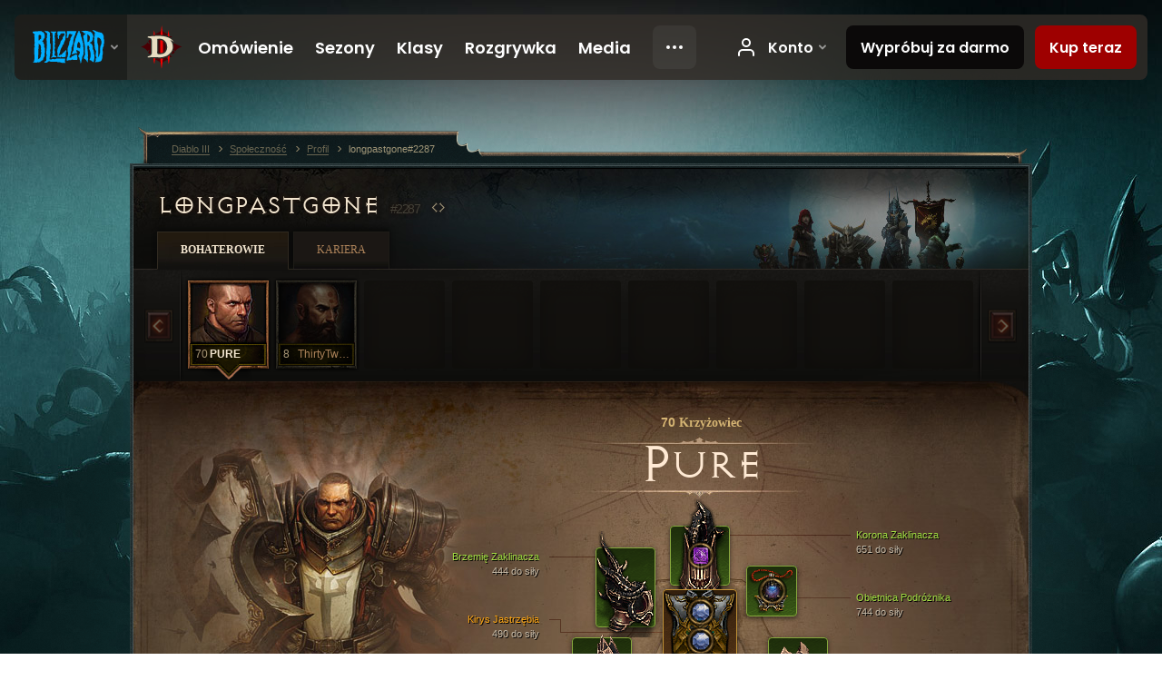

--- FILE ---
content_type: text/html;charset=UTF-8
request_url: https://eu.diablo3.blizzard.com/pl-pl/profile/longpastgone-2287/hero/169052928
body_size: 14286
content:
<!DOCTYPE html>
<html xmlns="http://www.w3.org/1999/xhtml" xml:lang="pl-pl" lang="pl-pl">
<head xmlns:og="http://ogp.me/ns#" xmlns:fb="http://ogp.me/ns/fb#">
<script type="text/javascript">
//<![CDATA[
var BlzCookieConsent = {
host: "blizzard.com",
onetrustScriptUrl: "https://cdn.cookielaw.org/scripttemplates/otSDKStub.js",
onetrustDomainScript: "22011b0f-2c46-49a3-a7bf-5f98a4d4da65",
cookieInfoUrlPattern: "/cookies/?$"
}
//]]>
</script>
<script type="text/javascript" src="/static/js/libs/cookie-consent-filter-compat.js?v=58-137" defer></script>
<script>
//<![CDATA[
var dataLayer = dataLayer|| [];
dataLayer.push({
"authenticated": "0" });
(function(w,d,s,l,i){w[l]=w[l]||[];w[l].push({"gtm.start":new Date().getTime(),event:"gtm.js"});var f=d.getElementsByTagName(s)[0], j=d.createElement(s),dl=l!="dataLayer"?"&amp;l="+l:"";j.async=true;j.src=
"//www.googletagmanager.com/gtm.js?id="+i+dl;f.parentNode.insertBefore(j,f);})
(window,document,"script","dataLayer","GTM-TVHPB9J");
//]]>
</script>
<meta http-equiv="imagetoolbar" content="false" />
<meta http-equiv="X-UA-Compatible" content="IE=edge,chrome=1" />
<title>longpastgone#2287 - Społeczność - Diablo III</title>
<link rel="icon" href="/static/images/icons/favicon.ico?v=58-137" type="image/x-icon" />
<link rel="shortcut icon" href="/static/images/icons/favicon.ico?v=58-137" type="image/x-icon" />
<link rel="stylesheet" type="text/css" media="all" href="/static/local-common/css/common-game-site.min.css?v=58-137" />
<link rel="stylesheet" type="text/css" media="all" href="/static/css/legal/ratings.css?v=58-137" />
<link rel="stylesheet" type="text/css" media="all" href="/static/css/d3.css?v=137" />
<link rel="stylesheet" type="text/css" media="all" href="/static/css/tooltips.css?v=137" />
<link rel="stylesheet" type="text/css" media="all" href="/static/css/profile/shared.css?v=58-137" />
<link rel="stylesheet" type="text/css" media="all" href="/static/css/profile/hero.css?v=58-137" />
<link rel="stylesheet" type="text/css" media="all" href="/static/css/tool/gear-calculator/hero-slots.css?v=58-137" />
<!--[if IE 6]> <link rel="stylesheet" type="text/css" media="all" href="/static/css/tooltips-ie6.css?v=137" />
<![endif]-->
<script type="text/javascript" src="/static/local-common/js/third-party.js?v=58-137"></script>
<script type="text/javascript" src="/static/local-common/js/common-game-site.min.js?v=58-137"></script>
<meta name="twitter:card" content="summary" />
<meta name="twitter:title" content="longpastgone#2287 - Społeczność - Diablo III" />
<meta name="twitter:description" content="Poziom 70 crusader" />
<meta name="twitter:image:src" content="https://assets.diablo3.blizzard.com/d3/icons/portraits/100/x1_crusader_male.png" />
<!--[if IE 6]> <script type="text/javascript">
//<![CDATA[
try { document.execCommand('BackgroundImageCache', false, true) } catch(e) {}
//]]>
</script>
<![endif]-->
<script type="text/javascript">
//<![CDATA[
var Core = Core || {},
Login = Login || {};
Core.staticUrl = '/static';
Core.sharedStaticUrl = '/static/local-common';
Core.baseUrl = '/pl-pl';
Core.projectUrl = '';
Core.cdnUrl = 'https://blzmedia-a.akamaihd.net';
Core.supportUrl = 'http://eu.battle.net/support/';
Core.secureSupportUrl = 'https://eu.battle.net/support/';
Core.project = 'd3';
Core.locale = 'pl-pl';
Core.language = 'pl';
Core.region = 'eu';
Core.shortDateFormat = 'dd.MM.yyyy';
Core.dateTimeFormat = 'dd.MM.yyyy HH:mm';
Core.loggedIn = false;
Core.userAgent = 'web';
Login.embeddedUrl = 'https://eu.battle.net/login/login.frag';
var Flash = Flash || {};
Flash.videoPlayer = 'https://blzmedia-a.akamaihd.net/global-video-player/themes/d3/video-player.swf';
Flash.videoBase = 'https://blzmedia-a.akamaihd.net/d3/media/videos';
Flash.ratingImage = 'https://blzmedia-a.akamaihd.net/global-video-player/ratings/d3/pl-pl.jpg';
Flash.expressInstall = 'https://blzmedia-a.akamaihd.net/global-video-player/expressInstall.swf';
Flash.videoBase = 'https://assets.diablo3.blizzard.com/d3/media/videos';
//]]>
</script>
<meta property="fb:app_id" content="155068716934" />
<meta property="og:site_name" content="Diablo III" />
<meta property="og:locale" content="pl_PL" />
<meta property="og:type" content="website" />
<meta property="og:url" content="https://eu.diablo3.blizzard.com/pl-pl/profile/longpastgone-2287/hero/169052928" />
<meta property="og:image" content="https://assets.diablo3.blizzard.com/d3/icons/portraits/100/x1_crusader_male.png" />
<meta property="og:image" content="https://blzmedia-a.akamaihd.net/battle.net/logos/og-d3.png" />
<meta property="og:image" content="https://blzmedia-a.akamaihd.net/battle.net/logos/og-blizzard.png" />
<meta property="og:title" content="PURE" />
<meta property="og:description" content="Poziom 70 crusader" />
<link rel="canonical" href="https://eu.diablo3.blizzard.com/pl-pl/profile/longpastgone-2287/hero/169052928" />
<meta property="d3-cloud-provider" content="aws" />
<meta property="d3-app-name" content="d3-site-prod-eu" />
<meta property="d3-app-version" content="9.5.0" />
</head>
<body class="pl-pl profile profile-hero" itemscope="itemscope" itemtype="http://schema.org/WebPage" data-legal-country="US">
<noscript><iframe src="https://www.googletagmanager.com/ns.html?id=GTM-TVHPB9J"
height="0" width="0" style="display:none;visibility:hidden"></iframe></noscript>
<blz-nav
locale="pl-pl"
content="d3"
link-prefix="https://diablo3.blizzard.com/"
hidden
>
<script async src="https://navbar.blizzard.com/static/v1/nav.js"></script>
</blz-nav>
<div class="bg-wrapper">
<div class="wrapper">
<div id="main-content"></div>
<div class="body" itemscope="itemscope" itemtype="http://schema.org/WebPageElement">
<div class="body-top">
<div class="body-bot">



	<div class="profile-wrapper">
		<div class="profile-head">
			<a href="/pl-pl/profile/longpastgone-2287/">


	<h2 class="header-2" >					longpastgone
					<span class="battleTag">#2287</span>
					<span class="clan"></span>
</h2>
			</a>
	<span class="clear"><!-- --></span>
		</div>



	<ul class="tab-menu ">
				<li class="menu-heroes ">
					<a href="/pl-pl/profile/longpastgone-2287/hero/169052928"
					
					 class="tab-active">
					<span>Bohaterowie</span>
					</a>
				</li>
				<li class="menu-career ">
					<a href="/pl-pl/profile/longpastgone-2287/career"
					
					>
					<span>Kariera</span>
					</a>
				</li>
	</ul>

		<script type="text/javascript">
		//<![CDATA[
				$(function() {
					Profile.baseUrl = '/pl-pl/profile/longpastgone-2287/';
					Profile.lastHero = 169052928;
					Profile.heroes = [
							{ id: 169052928, name: 'PURE', level: 70, 'class': 'crusader', historyType: 'hero' },
							{ id: 171920338, name: 'ThirtyTwoM', level: 8, 'class': 'monk', historyType: 'hero' }
					];


						Profile.suppressAjaxLoad = true;

						if (window.history.pushState) {
							var activeHero = Profile.getHero(169052928);
							window.history.replaceState(activeHero, activeHero.name, activeHero.id);
						}
						Profile.bindHistory();
				});
		//]]>
		</script>


		<div class="profile-body" id="profile-body">


	<div class="crusader-male">
		<div class="profile-selector MediaCarousel MediaCarousel--heroes" id="heroes">
			<span class="MediaCarousel-page MediaCarousel-page--right MediaCarousel-page--end"><span></span></span>
			<span class="MediaCarousel-page MediaCarousel-page--left MediaCarousel-page--end"><span></span></span>
			<div class="MediaCarousel-scrollWrap">
				<ul class="hero-tabs MediaCarousel-scroll">


						<li class="MediaCarousel-thumb">
							<a class="hero-tab crusader-male active" href="169052928" data-tooltip="#hero-tab-tooltip-0">
								<span class="hero-portrait">
								</span>
								<span class="level">70</span>
								<span class="name">PURE</span>
							</a>



	<div id="hero-tab-tooltip-0" style="display:none">
		<div class="hero-tab-tooltip profile-tooltip">
			


	<h2 class="subheader-2" >PURE</h2>

			<p >
				<strong>70</strong> male
			</p>
		</div>
	</div>
						</li>


						<li class="MediaCarousel-thumb">
							<a class="hero-tab monk-male " href="171920338" data-tooltip="#hero-tab-tooltip-1">
								<span class="hero-portrait">
								</span>
								<span class="level">8</span>
								<span class="name">ThirtyTwoM</span>
							</a>



	<div id="hero-tab-tooltip-1" style="display:none">
		<div class="hero-tab-tooltip profile-tooltip">
			


	<h2 class="subheader-2" >ThirtyTwoM</h2>

			<p >
				<strong>8</strong> male
			</p>
		</div>
	</div>
						</li>
							<li class="MediaCarousel-thumb">
								<span class="hero-tab empty-hero"></span>
							</li>
							<li class="MediaCarousel-thumb">
								<span class="hero-tab empty-hero"></span>
							</li>
							<li class="MediaCarousel-thumb">
								<span class="hero-tab empty-hero"></span>
							</li>
							<li class="MediaCarousel-thumb">
								<span class="hero-tab empty-hero"></span>
							</li>
							<li class="MediaCarousel-thumb">
								<span class="hero-tab empty-hero"></span>
							</li>
							<li class="MediaCarousel-thumb">
								<span class="hero-tab empty-hero"></span>
							</li>
							<li class="MediaCarousel-thumb">
								<span class="hero-tab empty-hero"></span>
							</li>
				</ul>
			</div>
		</div>

		<div class="profile-sheet">




	<h2 class="class" >				<a href="/pl-pl/class/crusader/">

					<span><strong>70</strong> Krzyżowiec</span>

				</a>
</h2>

			

	<h2 class="header-2 name" >PURE</h2>


			<div class="paperdoll" id="paperdoll">

		<div class="weapon-flourish main-hand-flourish elemental-poison"></div>

	<ul class="gear-slots">
	<li class="slot-head">

				<a class="slot-link" href="/pl-pl/item/crown-of-the-invoker-Unique_Helm_Set_12_x1" data-d3tooltip="item-profile/132502356~169052928~crown-of-the-invoker~Unique_Helm_Set_12_x1">
				<span class="d3-icon d3-icon-item d3-icon-item-green">
					<span class="icon-item-gradient">
						<span class="icon-item-inner"></span>
					</span>
				</span>

					<span class="image">
					<img src="https://assets.diablo3.blizzard.com/d3/icons/items/large/unique_helm_set_12_x1_crusader_male.png" alt="" />
				</span>

		<span class="sockets-wrapper">
			<span class="sockets-align">
					<span class="socket">
						<img class="gem" src="https://assets.diablo3.blizzard.com/d3/icons/items/small/x1_amethyst_10_demonhunter_male.png" />
					</span><br />
			</span>
		</span>
				</a>



	</li>
	<li class="slot-torso">

				<a class="slot-link" href="/pl-pl/item/aquila-cuirass-P4_Unique_Chest_012" data-d3tooltip="item-profile/132502356~169052928~aquila-cuirass~P4_Unique_Chest_012">
				<span class="d3-icon d3-icon-item d3-icon-item-orange">
					<span class="icon-item-gradient">
						<span class="icon-item-inner"></span>
					</span>
				</span>

					<span class="image">
					<img src="https://assets.diablo3.blizzard.com/d3/icons/items/large/p4_unique_chest_012_demonhunter_male.png" alt="" />
				</span>

		<span class="sockets-wrapper">
			<span class="sockets-align">
					<span class="socket">
						<img class="gem" src="https://assets.diablo3.blizzard.com/d3/icons/items/small/x1_diamond_06_demonhunter_male.png" />
					</span><br />
					<span class="socket">
						<img class="gem" src="https://assets.diablo3.blizzard.com/d3/icons/items/small/x1_diamond_06_demonhunter_male.png" />
					</span><br />
					<span class="socket">
						<img class="gem" src="https://assets.diablo3.blizzard.com/d3/icons/items/small/x1_amethyst_08_demonhunter_male.png" />
					</span><br />
			</span>
		</span>
				</a>



	</li>
	<li class="slot-feet">

				<a class="slot-link" href="/pl-pl/item/zeal-of-the-invoker-Unique_Boots_Set_12_x1" data-d3tooltip="item-profile/132502356~169052928~zeal-of-the-invoker~Unique_Boots_Set_12_x1">
				<span class="d3-icon d3-icon-item d3-icon-item-green">
					<span class="icon-item-gradient">
						<span class="icon-item-inner"></span>
					</span>
				</span>

					<span class="image">
					<img src="https://assets.diablo3.blizzard.com/d3/icons/items/large/unique_boots_set_12_x1_crusader_male.png" alt="" />
				</span>

				</a>



	</li>
	<li class="slot-hands">

				<a class="slot-link" href="/pl-pl/item/pride-of-the-invoker-Unique_Gloves_Set_12_x1" data-d3tooltip="item-profile/132502356~169052928~pride-of-the-invoker~Unique_Gloves_Set_12_x1">
				<span class="d3-icon d3-icon-item d3-icon-item-green">
					<span class="icon-item-gradient">
						<span class="icon-item-inner"></span>
					</span>
				</span>

					<span class="image">
					<img src="https://assets.diablo3.blizzard.com/d3/icons/items/large/unique_gloves_set_12_x1_crusader_male.png" alt="" />
				</span>

				</a>



	</li>
	<li class="slot-shoulders">

				<a class="slot-link" href="/pl-pl/item/burden-of-the-invoker-Unique_Shoulder_Set_12_x1" data-d3tooltip="item-profile/132502356~169052928~burden-of-the-invoker~Unique_Shoulder_Set_12_x1">
				<span class="d3-icon d3-icon-item d3-icon-item-green">
					<span class="icon-item-gradient">
						<span class="icon-item-inner"></span>
					</span>
				</span>

					<span class="image">
					<img src="https://assets.diablo3.blizzard.com/d3/icons/items/large/unique_shoulder_set_12_x1_crusader_male.png" alt="" />
				</span>

				</a>



	</li>
	<li class="slot-legs">

				<a class="slot-link" href="/pl-pl/item/renewal-of-the-invoker-Unique_Pants_Set_12_x1" data-d3tooltip="item-profile/132502356~169052928~renewal-of-the-invoker~Unique_Pants_Set_12_x1">
				<span class="d3-icon d3-icon-item d3-icon-item-green">
					<span class="icon-item-gradient">
						<span class="icon-item-inner"></span>
					</span>
				</span>

					<span class="image">
					<img src="https://assets.diablo3.blizzard.com/d3/icons/items/large/unique_pants_set_12_x1_crusader_male.png" alt="" />
				</span>

		<span class="sockets-wrapper">
			<span class="sockets-align">
					<span class="socket">
						<img class="gem" src="https://assets.diablo3.blizzard.com/d3/icons/items/small/x1_diamond_07_demonhunter_male.png" />
					</span><br />
					<span class="socket">
						<img class="gem" src="https://assets.diablo3.blizzard.com/d3/icons/items/small/x1_diamond_07_demonhunter_male.png" />
					</span><br />
			</span>
		</span>
				</a>



	</li>
	<li class="slot-bracers">

				<a class="slot-link" href="/pl-pl/item/shackles-of-the-invoker-Unique_Bracer_Set_12_x1" data-d3tooltip="item-profile/132502356~169052928~shackles-of-the-invoker~Unique_Bracer_Set_12_x1">
				<span class="d3-icon d3-icon-item d3-icon-item-green">
					<span class="icon-item-gradient">
						<span class="icon-item-inner"></span>
					</span>
				</span>

					<span class="image">
					<img src="https://assets.diablo3.blizzard.com/d3/icons/items/large/unique_bracer_set_12_x1_crusader_male.png" alt="" />
				</span>

				</a>



	</li>
	<li class="slot-mainHand">

				<a class="slot-link" href="/pl-pl/item/scourge-Unique_Sword_2H_004_x1" data-d3tooltip="item-profile/132502356~169052928~scourge~Unique_Sword_2H_004_x1">
				<span class="d3-icon d3-icon-item d3-icon-item-orange">
					<span class="icon-item-gradient">
						<span class="icon-item-inner"></span>
					</span>
				</span>

					<span class="image">
					<img src="https://assets.diablo3.blizzard.com/d3/icons/items/large/unique_sword_2h_004_x1_demonhunter_male.png" alt="" />
				</span>

		<span class="sockets-wrapper">
			<span class="sockets-align">
					<span class="socket">
						<img class="gem" src="https://assets.diablo3.blizzard.com/d3/icons/items/small/x1_topaz_09_demonhunter_male.png" />
					</span><br />
			</span>
		</span>
				</a>



	</li>
	<li class="slot-offHand">

				<a class="slot-link" href="/pl-pl/item/defender-of-westmarch-Unique_Shield_101_p2" data-d3tooltip="item-profile/132502356~169052928~defender-of-westmarch~Unique_Shield_101_p2">
				<span class="d3-icon d3-icon-item d3-icon-item-orange">
					<span class="icon-item-gradient">
						<span class="icon-item-inner"></span>
					</span>
				</span>

					<span class="image">
					<img src="https://assets.diablo3.blizzard.com/d3/icons/items/large/unique_shield_101_p2_crusader_male.png" alt="" />
				</span>

		<span class="sockets-wrapper">
			<span class="sockets-align">
					<span class="socket">
						<img class="gem" src="https://assets.diablo3.blizzard.com/d3/icons/items/small/x1_diamond_10_demonhunter_male.png" />
					</span><br />
			</span>
		</span>
				</a>



	</li>
	<li class="slot-waist">

				<a class="slot-link" href="/pl-pl/item/belt-of-the-trove-P610_Unique_Belt_008" data-d3tooltip="item-profile/132502356~169052928~belt-of-the-trove~P610_Unique_Belt_008">
				<span class="d3-icon d3-icon-item d3-icon-item-orange">
					<span class="icon-item-gradient">
						<span class="icon-item-inner"></span>
					</span>
				</span>

					<span class="image">
					<img src="https://assets.diablo3.blizzard.com/d3/icons/items/large/p610_unique_belt_008_demonhunter_male.png" alt="" />
				</span>

				</a>



	</li>
	<li class="slot-rightFinger">

				<a class="slot-link" href="/pl-pl/item/rechels-ring-of-larceny-Unique_Ring_104_x1" data-d3tooltip="item-profile/132502356~169052928~rechels-ring-of-larceny~Unique_Ring_104_x1">
				<span class="d3-icon d3-icon-item d3-icon-item-orange">
					<span class="icon-item-gradient">
						<span class="icon-item-inner"></span>
					</span>
				</span>

					<span class="image">
					<img src="https://assets.diablo3.blizzard.com/d3/icons/items/large/unique_ring_104_x1_crusader_male.png" alt="" />
				</span>

		<span class="sockets-wrapper">
			<span class="sockets-align">
					<span class="socket">
						<img class="gem" src="https://assets.diablo3.blizzard.com/d3/icons/items/small/unique_gem_013_x1_demonhunter_male.png" />
					</span><br />
			</span>
		</span>
				</a>



	</li>
	<li class="slot-leftFinger">

				<a class="slot-link" href="/pl-pl/item/convention-of-elements-P2_Unique_Ring_04" data-d3tooltip="item-profile/132502356~169052928~convention-of-elements~P2_Unique_Ring_04">
				<span class="d3-icon d3-icon-item d3-icon-item-orange">
					<span class="icon-item-gradient">
						<span class="icon-item-inner"></span>
					</span>
				</span>

					<span class="image">
					<img src="https://assets.diablo3.blizzard.com/d3/icons/items/large/p2_unique_ring_04_crusader_male.png" alt="" />
				</span>

		<span class="sockets-wrapper">
			<span class="sockets-align">
					<span class="socket">
						<img class="gem" src="https://assets.diablo3.blizzard.com/d3/icons/items/small/unique_gem_001_x1_demonhunter_male.png" />
					</span><br />
			</span>
		</span>
				</a>



	</li>
	<li class="slot-neck">

				<a class="slot-link" href="/pl-pl/item/the-travelers-pledge-Unique_Amulet_008_x1" data-d3tooltip="item-profile/132502356~169052928~the-travelers-pledge~Unique_Amulet_008_x1">
				<span class="d3-icon d3-icon-item d3-icon-item-green">
					<span class="icon-item-gradient">
						<span class="icon-item-inner"></span>
					</span>
				</span>

					<span class="image">
					<img src="https://assets.diablo3.blizzard.com/d3/icons/items/large/unique_amulet_008_x1_demonhunter_male.png" alt="" />
				</span>

		<span class="sockets-wrapper">
			<span class="sockets-align">
					<span class="socket">
						<img class="gem" src="https://assets.diablo3.blizzard.com/d3/icons/items/small/unique_gem_016_x1_demonhunter_male.png" />
					</span><br />
			</span>
		</span>
				</a>



	</li>

	</ul>

	<ul class="gear-labels" id="gear-labels">


		<li class="gear-label slot-head">
				<a href="/pl-pl/item/crown-of-the-invoker-Unique_Helm_Set_12_x1"
				   data-d3tooltip="item-profile/132502356~169052928~crown-of-the-invoker~Unique_Helm_Set_12_x1"
				   class="label-link d3-color-green">
						<span class="item-name">Korona Zaklinacza</span>
						<span class="bonus-value bonus-77 long-bonus"
							 style="display:none">
						162 pkt. doświadczenia za zabicie potwora
						</span>
						<span class="bonus-value bonus-339 long-bonus"
							 style="display:none">
						2,467 obrażeń od cierni
						</span>
						<span class="bonus-value bonus-392 long-bonus"
							 style="display:none">
						Gniazda (0)
						</span>
						<span class="bonus-value bonus-1208 long-bonus"
							>
						651 do siły
						</span>
						<span class="bonus-value bonus-135 long-bonus"
							 style="display:none">
						23% pkt. życia
						</span>
						<span class="bonus-value bonus-1211 long-bonus"
							 style="display:none">
						635 do witalności
						</span>
				</a>


		</li>


		<li class="gear-label slot-torso">
				<a href="/pl-pl/item/aquila-cuirass-P4_Unique_Chest_012"
				   data-d3tooltip="item-profile/132502356~169052928~aquila-cuirass~P4_Unique_Chest_012"
				   class="label-link d3-color-orange">
						<span class="item-name">Kirys Jastrzębia</span>
						<span class="bonus-value bonus-392 long-bonus"
							 style="display:none">
						Gniazda (0)
						</span>
						<span class="bonus-value bonus-1208 long-bonus"
							>
						490 do siły
						</span>
						<span class="bonus-value bonus-135 long-bonus"
							 style="display:none">
						14% pkt. życia
						</span>
						<span class="bonus-value bonus-96 long-bonus"
							 style="display:none">
						+124 do odporności na wszystkie żywioły
						</span>
						<span class="bonus-value bonus-86 long-bonus"
							 style="display:none">
						Kule zdrowia i mikstury przywracają 21,621 pkt. życia
						</span>
						<span class="bonus-value bonus-1211 long-bonus"
							 style="display:none">
						631 do witalności
						</span>
				</a>


		</li>


		<li class="gear-label slot-feet">
				<a href="/pl-pl/item/zeal-of-the-invoker-Unique_Boots_Set_12_x1"
				   data-d3tooltip="item-profile/132502356~169052928~zeal-of-the-invoker~Unique_Boots_Set_12_x1"
				   class="label-link d3-color-green">
						<span class="item-name">Zapał Zaklinacza</span>
						<span class="bonus-value bonus-77 long-bonus"
							 style="display:none">
						147 pkt. doświadczenia za zabicie potwora
						</span>
						<span class="bonus-value bonus-339 long-bonus"
							 style="display:none">
						2,792 obrażeń od cierni
						</span>
						<span class="bonus-value bonus-34 long-bonus"
							 style="display:none">
						384 pkt. pancerza
						</span>
						<span class="bonus-value bonus-1208 long-bonus"
							>
						473 do siły
						</span>
						<span class="bonus-value bonus-1211 long-bonus"
							 style="display:none">
						481 do witalności
						</span>
				</a>


		</li>


		<li class="gear-label slot-hands">
				<a href="/pl-pl/item/pride-of-the-invoker-Unique_Gloves_Set_12_x1"
				   data-d3tooltip="item-profile/132502356~169052928~pride-of-the-invoker~Unique_Gloves_Set_12_x1"
				   class="label-link d3-color-green">
						<span class="item-name">Duma Zaklinacza</span>
						<span class="bonus-value bonus-339 long-bonus"
							 style="display:none">
						2,825 obrażeń od cierni
						</span>
						<span class="bonus-value bonus-1208 long-bonus"
							>
						707 do siły
						</span>
						<span class="bonus-value bonus-1211 long-bonus"
							 style="display:none">
						660 do witalności
						</span>
						<span class="bonus-value bonus-210 long-bonus"
							 style="display:none">
						Skraca czas odnowienia wszystkich umiejętności o 7%
						</span>
						<span class="bonus-value bonus-253 long-bonus"
							 style="display:none">
						8.5% większa szansa na trafienie krytyczne
						</span>
				</a>


		</li>


		<li class="gear-label slot-shoulders">
				<a href="/pl-pl/item/burden-of-the-invoker-Unique_Shoulder_Set_12_x1"
				   data-d3tooltip="item-profile/132502356~169052928~burden-of-the-invoker~Unique_Shoulder_Set_12_x1"
				   class="label-link d3-color-green">
						<span class="item-name">Brzemię Zaklinacza</span>
						<span class="bonus-value bonus-740 long-bonus"
							 style="display:none">
						Zmniejsza wszystkie koszty zasobów o 6%.
						</span>
						<span class="bonus-value bonus-339 long-bonus"
							 style="display:none">
						6,224 obrażeń od cierni
						</span>
						<span class="bonus-value bonus-34 long-bonus"
							 style="display:none">
						397 pkt. pancerza
						</span>
						<span class="bonus-value bonus-1208 long-bonus"
							>
						444 do siły
						</span>
						<span class="bonus-value bonus-1211 long-bonus"
							 style="display:none">
						474 do witalności
						</span>
				</a>


		</li>


		<li class="gear-label slot-legs">
				<a href="/pl-pl/item/renewal-of-the-invoker-Unique_Pants_Set_12_x1"
				   data-d3tooltip="item-profile/132502356~169052928~renewal-of-the-invoker~Unique_Pants_Set_12_x1"
				   class="label-link d3-color-green">
						<span class="item-name">Odnowienie Zaklinacza</span>
						<span class="bonus-value bonus-353 long-bonus"
							 style="display:none">
						5,850 pkt. życia za każde zabicie
						</span>
						<span class="bonus-value bonus-339 long-bonus"
							 style="display:none">
						2,540 obrażeń od cierni
						</span>
						<span class="bonus-value bonus-392 long-bonus"
							 style="display:none">
						Gniazda (0)
						</span>
						<span class="bonus-value bonus-1208 long-bonus"
							>
						432 do siły
						</span>
						<span class="bonus-value bonus-96 long-bonus"
							 style="display:none">
						+229 do odporności na wszystkie żywioły
						</span>
						<span class="bonus-value bonus-1211 long-bonus"
							 style="display:none">
						474 do witalności
						</span>
				</a>


		</li>


		<li class="gear-label slot-bracers">
				<a href="/pl-pl/item/shackles-of-the-invoker-Unique_Bracer_Set_12_x1"
				   data-d3tooltip="item-profile/132502356~169052928~shackles-of-the-invoker~Unique_Bracer_Set_12_x1"
				   class="label-link d3-color-green">
						<span class="item-name">Okowy Zaklinacza</span>
						<span class="bonus-value bonus-339 long-bonus"
							 style="display:none">
						3,169 obrażeń od cierni
						</span>
						<span class="bonus-value bonus-1208 long-bonus"
							>
						610 do siły
						</span>
						<span class="bonus-value bonus-126 long-bonus"
							 style="display:none">
						Regeneruje 9,324 pkt. życia na sek.
						</span>
						<span class="bonus-value bonus-1211 long-bonus"
							 style="display:none">
						634 do witalności
						</span>
						<span class="bonus-value bonus-1128 long-bonus"
							 style="display:none">
						Obniża obrażenia od ataków dystansowych o 6%
						</span>
						<span class="bonus-value bonus-253 long-bonus"
							 style="display:none">
						6% większa szansa na trafienie krytyczne
						</span>
				</a>


		</li>


		<li class="gear-label slot-mainHand">
				<a href="/pl-pl/item/scourge-Unique_Sword_2H_004_x1"
				   data-d3tooltip="item-profile/132502356~169052928~scourge~Unique_Sword_2H_004_x1"
				   class="label-link d3-color-orange">
						<span class="item-name">Żółciowij</span>
						<span class="weapon-dps">
						3 410,9 ONS
					</span>
						<span class="bonus-value bonus-353 long-bonus"
							 style="display:none">
						12,546 pkt. życia za każde zabicie
						</span>
						<span class="bonus-value bonus-339 long-bonus"
							 style="display:none">
						26,000 obrażeń od cierni
						</span>
						<span class="bonus-value bonus-392 long-bonus"
							 style="display:none">
						Gniazda (0)
						</span>
						<span class="bonus-value bonus-1208 long-bonus"
							>
						992 do siły
						</span>
						<span class="bonus-value bonus-1211 long-bonus"
							 style="display:none">
						972 do witalności
						</span>
				</a>


		</li>


		<li class="gear-label slot-offHand">
				<a href="/pl-pl/item/defender-of-westmarch-Unique_Shield_101_p2"
				   data-d3tooltip="item-profile/132502356~169052928~defender-of-westmarch~Unique_Shield_101_p2"
				   class="label-link d3-color-orange">
						<span class="item-name">Obrońca Zachodniej Marchii</span>
						<span class="bonus-value bonus-268 long-bonus"
							 style="display:none">
						11% szans na blok
						</span>
						<span class="bonus-value bonus-392 long-bonus"
							 style="display:none">
						Gniazda (0)
						</span>
						<span class="bonus-value bonus-1208 long-bonus"
							>
						876 do siły
						</span>
						<span class="bonus-value bonus-96 long-bonus"
							 style="display:none">
						+198 do odporności na wszystkie żywioły
						</span>
						<span class="bonus-value bonus-1211 long-bonus"
							 style="display:none">
						920 do witalności
						</span>
				</a>


		</li>


		<li class="gear-label slot-waist">
				<a href="/pl-pl/item/belt-of-the-trove-P610_Unique_Belt_008"
				   data-d3tooltip="item-profile/132502356~169052928~belt-of-the-trove~P610_Unique_Belt_008"
				   class="label-link d3-color-orange">
						<span class="item-name">Pas ze Skarbca</span>
						<span class="bonus-value bonus-1208 long-bonus"
							>
						430 do siły
						</span>
						<span class="bonus-value bonus-135 long-bonus"
							 style="display:none">
						15% pkt. życia
						</span>
						<span class="bonus-value bonus-96 long-bonus"
							 style="display:none">
						+100 do odporności na wszystkie żywioły
						</span>
						<span class="bonus-value bonus-1211 long-bonus"
							 style="display:none">
						459 do witalności
						</span>
						<span class="bonus-value bonus-1129 long-bonus"
							 style="display:none">
						Obniża obrażenia od ataków w walce wręcz o 6%
						</span>
				</a>


		</li>


		<li class="gear-label slot-rightFinger">
				<a href="/pl-pl/item/rechels-ring-of-larceny-Unique_Ring_104_x1"
				   data-d3tooltip="item-profile/132502356~169052928~rechels-ring-of-larceny~Unique_Ring_104_x1"
				   class="label-link d3-color-orange">
						<span class="item-name">Złodziejski Pierścień Rechel</span>
						<span class="bonus-value bonus-203 long-bonus"
							 style="display:none">
						0.06% większa szybkość ataku
						</span>
						<span class="bonus-value bonus-392 long-bonus"
							 style="display:none">
						Gniazda (0)
						</span>
						<span class="bonus-value bonus-1117 long-bonus"
							 style="display:none">
						0.011% szans na przestraszenie przy trafieniu
						</span>
						<span class="bonus-value bonus-1211 long-bonus"
							 style="display:none">
						475 do witalności
						</span>
						<span class="bonus-value bonus-1210 long-bonus"
							 style="display:none">
						459 do inteligencji
						</span>
				</a>


		</li>


		<li class="gear-label slot-leftFinger">
				<a href="/pl-pl/item/convention-of-elements-P2_Unique_Ring_04"
				   data-d3tooltip="item-profile/132502356~169052928~convention-of-elements~P2_Unique_Ring_04"
				   class="label-link d3-color-orange">
						<span class="item-name">Jedność Żywiołów</span>
						<span class="bonus-value bonus-392 long-bonus"
							 style="display:none">
						Gniazda (0)
						</span>
						<span class="bonus-value bonus-1208 long-bonus"
							>
						487 do siły
						</span>
						<span class="bonus-value bonus-707 long-bonus"
							 style="display:none">
						Czas trwania efektów ograniczających kontrolę nad postacią zmniejszony o 33%
						</span>
						<span class="bonus-value bonus-253 long-bonus"
							 style="display:none">
						5% większa szansa na trafienie krytyczne
						</span>
				</a>


		</li>


		<li class="gear-label slot-neck">
				<a href="/pl-pl/item/the-travelers-pledge-Unique_Amulet_008_x1"
				   data-d3tooltip="item-profile/132502356~169052928~the-travelers-pledge~Unique_Amulet_008_x1"
				   class="label-link d3-color-green">
						<span class="item-name">Obietnica Podróżnika</span>
						<span class="bonus-value bonus-77 long-bonus"
							 style="display:none">
						147 pkt. doświadczenia za zabicie potwora
						</span>
						<span class="bonus-value bonus-392 long-bonus"
							 style="display:none">
						Gniazda (0)
						</span>
						<span class="bonus-value bonus-1208 long-bonus"
							>
						744 do siły
						</span>
						<span class="bonus-value bonus-258 long-bonus"
							 style="display:none">
						85% większe obrażenia od trafień krytycznych
						</span>
						<span class="bonus-value bonus-253 long-bonus"
							 style="display:none">
						9.5% większa szansa na trafienie krytyczne
						</span>
				</a>


		</li>
	</ul>

	<ul class="gear-lines">
				<li class="slot-head"></li>
				<li class="slot-torso"></li>
				<li class="slot-feet"></li>
				<li class="slot-hands"></li>
				<li class="slot-shoulders"></li>
				<li class="slot-legs"></li>
				<li class="slot-bracers"></li>
				<li class="slot-mainHand"></li>
				<li class="slot-offHand"></li>
				<li class="slot-waist"></li>
				<li class="slot-rightFinger"></li>
				<li class="slot-leftFinger"></li>
				<li class="slot-neck"></li>
	</ul>
			</div>


		<div class="gear-bonuses" id="bonuses">
			

	<h3 class="header-3" ><span class="help-icon tip" data-tooltip="#gear-bonuses-tooltip"></span>Premie od wyposażenia</h3>


			<div id="gear-bonuses-tooltip" style="display: none;">
				<div class="profile-tooltip">
					


	<h2 class="subheader-2" >Premie od wyposażenia</h2>

					<p>Tutaj znajdziesz najczęściej występujące premie od wyposażenia. Możesz wybrać premię, by zobaczyć, które przedmioty ją dają.</p>
				</div>
			</div>

			<ul>
					<li>
						<a href="javascript:;" class="bonus-stat" data-bonus-index="1208">
							<span class="bonus-radio active"></span>7,336 do siły
						</a>
					</li>
					<li>
						<a href="javascript:;" class="bonus-stat" data-bonus-index="1211">
							<span class="bonus-radio"></span>6,815 do witalności
						</a>
					</li>
					<li>
						<a href="javascript:;" class="bonus-stat" data-bonus-index="392">
							<span class="bonus-radio"></span>Gniazda (0)
						</a>
					</li>
					<li>
						<a href="javascript:;" class="bonus-stat" data-bonus-index="339">
							<span class="bonus-radio"></span>46,017 obrażeń od cierni
						</a>
					</li>
					<li>
						<a href="javascript:;" class="bonus-stat" data-bonus-index="253">
							<span class="bonus-radio"></span>29% większa szansa na trafienie krytyczne
						</a>
					</li>
			</ul>
		</div>

	<span class="clear"><!-- --></span>
		</div>

		<div class="profile-lower">

			<div class="profile-overview" id="overview">


	<div class="page-section skills">
			<div class="section-header ">
				

	<h3 class="header-3" >Umiejętności</h3>


			</div>

		<div class="section-body">
		<a href="/pl-pl/calculator/" class="profile-link">
			Przeglądaj w kalkulatorze umiejętności
			<span class="icon-frame icon-frame-text">
				<span class="icon-16 icon-16-rarrow"></span>
			</span>
		</a>

		<div class="skills-wrapper">

			<ul class="active-skills clear-after">

						<li>
							<div id="active-skill-tooltip-0" style="display:none;">
	<div class="d3-tooltip d3-tooltip-skill">



	<div class="tooltip-head">
		<h3 class="">Cięcie</h3>
	</div>

	<div class="tooltip-body ">




		<span class="d3-icon d3-icon-skill d3-icon-skill-64 " style="background-image: url('https://assets.diablo3.blizzard.com/d3/icons/skills/64/x1_crusader_slash.png'); width: 64px; height: 64px;">
			<span class="frame"></span>
		</span>

			<div class="description">
					<p><span class="d3-color-gold">Generuje:</span> <span class="d3-color-green">5</span> pkt. gniewu przy ataku.</p>

<p>Wywołujesz zapłon powietrza przed tobą, zadając obrażenia od <span class="d3-color-green">ognia</span> równe <span class="d3-color-green">230%</span> obrażeń od broni.</p>
				
					<p class="special">Podstawowe</p>
				<p class="subtle">Odblokowywana na poziomie <em>3</em></p>
			</div>

	</div>


	<div class="tooltip-extension rune-extension">
	<span class="d3-icon d3-icon-rune d3-icon-rune-large">
		<span class="rune-d"></span>
	</span>
				

	<h3 class="header-3" >Wyrycie</h3>

					<p>Cięcie obejmuje szerszy obszar przed tobą, zwiększając liczbę trafionych wrogów.</p>
				<p class="subtle">Odblokowywana na poziomie <em>18</em></p>
	</div>

	</div>
							</div>

							<a id="active-skill-tooltip-0-link" href="/pl-pl/class/crusader/active/slash" data-tooltip="#active-skill-tooltip-0">



		<span class="d3-icon d3-icon-skill d3-icon-skill-42 " style="background-image: url('https://assets.diablo3.blizzard.com/d3/icons/skills/42/x1_crusader_slash.png'); width: 42px; height: 42px;">
			<span class="frame"></span>
		</span>
								<span class="skill-name">
									Cięcie
									<span class="rune-name">
										Wyrycie
									</span>
								</span>
							</a>
							<span class="slot slot-primary"></span>

		<script type="text/javascript">
		//<![CDATA[
								$(function() {
									$("#active-skill-tooltip-0-link").data("tooltip-options", {className: "ui-tooltip-d3"});
								});
		//]]>
		</script>
						</li>

						<li>
							<div id="active-skill-tooltip-1" style="display:none;">
	<div class="d3-tooltip d3-tooltip-skill">



	<div class="tooltip-head">
		<h3 class="">Konsekracja</h3>
	</div>

	<div class="tooltip-body ">




		<span class="d3-icon d3-icon-skill d3-icon-skill-64 " style="background-image: url('https://assets.diablo3.blizzard.com/d3/icons/skills/64/x1_crusader_consecration.png'); width: 64px; height: 64px;">
			<span class="frame"></span>
		</span>

			<div class="description">
					<p><span class="d3-color-gold">Czas odnowienia:</span> <span class="d3-color-green">30</span> sek.</p>

<p>Poświęcasz ziemię w promieniu <span class="d3-color-green">20</span> metrów wokół siebie na <span class="d3-color-green">10</span> sek. Przebywanie na niej przywraca tobie i twoim sojusznikom <span class="d3-color-green">32 185</span> pkt. życia na sekundę.</p>
				
					<p class="special">Obronne</p>
				<p class="subtle">Odblokowywana na poziomie <em>16</em></p>
			</div>

	</div>


	<div class="tooltip-extension rune-extension">
	<span class="d3-icon d3-icon-rune d3-icon-rune-large">
		<span class="rune-b"></span>
	</span>
				

	<h3 class="header-3" >Łoże Gwoździ</h3>

					<p>Gwoździe pokrywają uświęconą ziemię i zadają wrogom na jej obszarze co sekundę obrażenia równe <span class="d3-color-green">100%</span> twoich obrażeń od cierni.</p>
				<p class="subtle">Odblokowywana na poziomie <em>29</em></p>
	</div>

	</div>
							</div>

							<a id="active-skill-tooltip-1-link" href="/pl-pl/class/crusader/active/consecration" data-tooltip="#active-skill-tooltip-1">



		<span class="d3-icon d3-icon-skill d3-icon-skill-42 " style="background-image: url('https://assets.diablo3.blizzard.com/d3/icons/skills/42/x1_crusader_consecration.png'); width: 42px; height: 42px;">
			<span class="frame"></span>
		</span>
								<span class="skill-name">
									Konsekracja
									<span class="rune-name">
										Łoże Gwoździ
									</span>
								</span>
							</a>
							<span class="slot slot-secondary"></span>

		<script type="text/javascript">
		//<![CDATA[
								$(function() {
									$("#active-skill-tooltip-1-link").data("tooltip-options", {className: "ui-tooltip-d3"});
								});
		//]]>
		</script>
						</li>

						<li>
							<div id="active-skill-tooltip-2" style="display:none;">
	<div class="d3-tooltip d3-tooltip-skill">



	<div class="tooltip-head">
		<h3 class="">Żelazna Skóra</h3>
	</div>

	<div class="tooltip-body ">




		<span class="d3-icon d3-icon-skill d3-icon-skill-64 " style="background-image: url('https://assets.diablo3.blizzard.com/d3/icons/skills/64/x1_crusader_ironskin.png'); width: 64px; height: 64px;">
			<span class="frame"></span>
		</span>

			<div class="description">
					<p><span class="d3-color-gold">Czas odnowienia:</span> <span class="d3-color-green">30</span> sek.</p>

<p>Twoja skóra staje się twarda jak z żelaza i przez <span class="d3-color-green">4</span> sek. będzie pochłaniać <span class="d3-color-green">50%</span> wszystkich otrzymywanych obrażeń.</p>
				
					<p class="special">Obronne</p>
				<p class="subtle">Odblokowywana na poziomie <em>8</em></p>
			</div>

	</div>


	<div class="tooltip-extension rune-extension">
	<span class="d3-icon d3-icon-rune d3-icon-rune-large">
		<span class="rune-d"></span>
	</span>
				

	<h3 class="header-3" >Odbijająca Skóra</h3>

					<p>W czasie działania zwiększa obrażenia od cierni o <span class="d3-color-green">300%</span>.</p>
				<p class="subtle">Odblokowywana na poziomie <em>14</em></p>
	</div>

	</div>
							</div>

							<a id="active-skill-tooltip-2-link" href="/pl-pl/class/crusader/active/iron-skin" data-tooltip="#active-skill-tooltip-2">



		<span class="d3-icon d3-icon-skill d3-icon-skill-42 " style="background-image: url('https://assets.diablo3.blizzard.com/d3/icons/skills/42/x1_crusader_ironskin.png'); width: 42px; height: 42px;">
			<span class="frame"></span>
		</span>
								<span class="skill-name">
									Żelazna Skóra
									<span class="rune-name">
										Odbijająca Skóra
									</span>
								</span>
							</a>
							<span class="slot slot-1"></span>

		<script type="text/javascript">
		//<![CDATA[
								$(function() {
									$("#active-skill-tooltip-2-link").data("tooltip-options", {className: "ui-tooltip-d3"});
								});
		//]]>
		</script>
						</li>

						<li>
							<div id="active-skill-tooltip-3" style="display:none;">
	<div class="d3-tooltip d3-tooltip-skill">



	<div class="tooltip-head">
		<h3 class="">Konna Szarża</h3>
	</div>

	<div class="tooltip-body ">




		<span class="d3-icon d3-icon-skill d3-icon-skill-64 " style="background-image: url('https://assets.diablo3.blizzard.com/d3/icons/skills/64/x1_crusader_steedcharge.png'); width: 64px; height: 64px;">
			<span class="frame"></span>
		</span>

			<div class="description">
					<p><span class="d3-color-gold">Czas odnowienia:</span> <span class="d3-color-green">16</span> sek.</p>

<p>Dosiadasz niebiańskiego rumaka bojowego, dzięki któremu możesz przez <span class="d3-color-green">2</span> sek. przejeżdżać bez przeszkód przez szeregi wrogów.</p>
				
					<p class="special">Użytkowe</p>
				<p class="subtle">Odblokowywana na poziomie <em>13</em></p>
			</div>

	</div>


	<div class="tooltip-extension rune-extension">
	<span class="d3-icon d3-icon-rune d3-icon-rune-large">
		<span class="rune-b"></span>
	</span>
				

	<h3 class="header-3" >Wytrzymałość</h3>

					<p>Wydłuża czas działania do <span class="d3-color-green">3</span> sek.</p>
				<p class="subtle">Odblokowywana na poziomie <em>42</em></p>
	</div>

	</div>
							</div>

							<a id="active-skill-tooltip-3-link" href="/pl-pl/class/crusader/active/steed-charge" data-tooltip="#active-skill-tooltip-3">



		<span class="d3-icon d3-icon-skill d3-icon-skill-42 " style="background-image: url('https://assets.diablo3.blizzard.com/d3/icons/skills/42/x1_crusader_steedcharge.png'); width: 42px; height: 42px;">
			<span class="frame"></span>
		</span>
								<span class="skill-name">
									Konna Szarża
									<span class="rune-name">
										Wytrzymałość
									</span>
								</span>
							</a>
							<span class="slot slot-2"></span>

		<script type="text/javascript">
		//<![CDATA[
								$(function() {
									$("#active-skill-tooltip-3-link").data("tooltip-options", {className: "ui-tooltip-d3"});
								});
		//]]>
		</script>
						</li>

						<li>
							<div id="active-skill-tooltip-4" style="display:none;">
	<div class="d3-tooltip d3-tooltip-skill">



	<div class="tooltip-head">
		<h3 class="">Kanon Nadziei</h3>
	</div>

	<div class="tooltip-body ">




		<span class="d3-icon d3-icon-skill d3-icon-skill-64 " style="background-image: url('https://assets.diablo3.blizzard.com/d3/icons/skills/64/x1_crusader_lawsofhope2.png'); width: 64px; height: 64px;">
			<span class="frame"></span>
		</span>

			<div class="description">
					<p><span class="d3-color-gold">Czas odnowienia:</span> <span class="d3-color-green">30</span> sek.</p>

<p><span class="d3-color-gold">Tryb aktywny:</span> Wzmacniasz recytowany kanon, otaczając siebie oraz sojuszników osłoną na <span class="d3-color-green">5</span> sek. Osłona pochłania maksymalnie <span class="d3-color-green">124 128</span> pkt. obrażeń.</p>

<p><span class="d3-color-gold">Tryb pasywny:</span> Recytujesz kanon, przywracając <span class="d3-color-green">10 728</span> pkt. życia na sekundę sobie i sojusznikom.</p>

<p><span class="d3-color-yellow">Jednocześnie może być aktywny tylko jeden kanon.</span></p>
				
					<p class="special">Kanony</p>
				<p class="subtle">Odblokowywana na poziomie <em>24</em></p>
			</div>

	</div>


	<div class="tooltip-extension rune-extension">
	<span class="d3-icon d3-icon-rune d3-icon-rune-large">
		<span class="rune-e"></span>
	</span>
				

	<h3 class="header-3" >Obietnica Wiary</h3>

					<p><span class="d3-color-gold">Tryb aktywny:</span> Wzmocnienie kanonu dodatkowo zmniejsza wszystkie otrzymywane obrażenia niefizyczne o <span class="d3-color-green">25%</span>.</p>
				<p class="subtle">Odblokowywana na poziomie <em>58</em></p>
	</div>

	</div>
							</div>

							<a id="active-skill-tooltip-4-link" href="/pl-pl/class/crusader/active/laws-of-hope" data-tooltip="#active-skill-tooltip-4">



		<span class="d3-icon d3-icon-skill d3-icon-skill-42 " style="background-image: url('https://assets.diablo3.blizzard.com/d3/icons/skills/42/x1_crusader_lawsofhope2.png'); width: 42px; height: 42px;">
			<span class="frame"></span>
		</span>
								<span class="skill-name">
									Kanon Nadziei
									<span class="rune-name">
										Obietnica Wiary
									</span>
								</span>
							</a>
							<span class="slot slot-3"></span>

		<script type="text/javascript">
		//<![CDATA[
								$(function() {
									$("#active-skill-tooltip-4-link").data("tooltip-options", {className: "ui-tooltip-d3"});
								});
		//]]>
		</script>
						</li>

						<li>
							<div id="active-skill-tooltip-5" style="display:none;">
	<div class="d3-tooltip d3-tooltip-skill">



	<div class="tooltip-head">
		<h3 class="">Bombardowanie</h3>
	</div>

	<div class="tooltip-body ">




		<span class="d3-icon d3-icon-skill d3-icon-skill-64 " style="background-image: url('https://assets.diablo3.blizzard.com/d3/icons/skills/64/x1_crusader_bombardment.png'); width: 64px; height: 64px;">
			<span class="frame"></span>
		</span>

			<div class="description">
					<p><span class="d3-color-gold">Czas odnowienia:</span> <span class="d3-color-green">60</span> sek.</p>

<p>Wzywasz bombardowanie z oddali, które zasypuje wrogów wokół ciebie gradem <span class="d3-color-green">5</span> kamieni i kul płonącej smoły, zadając łącznie <span class="d3-color-green">2850%</span> obrażeń od broni wrogom w promieniu <span class="d3-color-green">12</span> metrów od miejsca użycia umiejętności.</p>
				
					<p class="special">Przekonanie</p>
				<p class="subtle">Odblokowywana na poziomie <em>61</em></p>
			</div>

	</div>


	<div class="tooltip-extension rune-extension">
	<span class="d3-icon d3-icon-rune d3-icon-rune-large">
		<span class="rune-a"></span>
	</span>
				

	<h3 class="header-3" >Beczki Kolców</h3>

					<p>Zamiast płonących kul wystrzeliwane są beczki wypełnione kolcami. Zadawane obrażenia są zwiększone o wartość równą <span class="d3-color-green">200%</span> twoich obrażeń od cierni.</p>
				<p class="subtle">Odblokowywana na poziomie <em>63</em></p>
	</div>

	</div>
							</div>

							<a id="active-skill-tooltip-5-link" href="/pl-pl/class/crusader/active/bombardment" data-tooltip="#active-skill-tooltip-5">



		<span class="d3-icon d3-icon-skill d3-icon-skill-42 " style="background-image: url('https://assets.diablo3.blizzard.com/d3/icons/skills/42/x1_crusader_bombardment.png'); width: 42px; height: 42px;">
			<span class="frame"></span>
		</span>
								<span class="skill-name">
									Bombardowanie
									<span class="rune-name">
										Beczki Kolców
									</span>
								</span>
							</a>
							<span class="slot slot-4"></span>

		<script type="text/javascript">
		//<![CDATA[
								$(function() {
									$("#active-skill-tooltip-5-link").data("tooltip-options", {className: "ui-tooltip-d3"});
								});
		//]]>
		</script>
						</li>
			</ul>
	<span class="clear"><!-- --></span>

			<ul class="passive-skills clear-after">
					<li>
							<a href="/pl-pl/class/crusader/passive/heavenly-strength">
								<span class="passive-icon">
									<img src="https://assets.diablo3.blizzard.com/d3/icons/skills/42/x1_crusader_passive_heavenlystrength.png" style="width:32px; height:32px" />
								</span>
								<span class="skill-name">Niebiańska Siła</span>
							</a>
					</li>
					<li>
							<a href="/pl-pl/class/crusader/passive/fanaticism">
								<span class="passive-icon">
									<img src="https://assets.diablo3.blizzard.com/d3/icons/skills/42/x1_crusader_passive_nephalemmajesty.png" style="width:32px; height:32px" />
								</span>
								<span class="skill-name">Fanatyzm</span>
							</a>
					</li>
					<li>
							<a href="/pl-pl/class/crusader/passive/iron-maiden">
								<span class="passive-icon">
									<img src="https://assets.diablo3.blizzard.com/d3/icons/skills/42/x1_crusader_passive_ironmaiden.png" style="width:32px; height:32px" />
								</span>
								<span class="skill-name">Żelazna Dziewica</span>
							</a>
					</li>
					<li>
							<a href="/pl-pl/class/crusader/passive/lord-commander">
								<span class="passive-icon">
									<img src="https://assets.diablo3.blizzard.com/d3/icons/skills/42/x1_crusader_passive_lordcommander.png" style="width:32px; height:32px" />
								</span>
								<span class="skill-name">Boskie Przywództwo</span>
							</a>
					</li>
			</ul>
	<span class="clear"><!-- --></span>
		</div>
		</div>
	</div>


	<div class="page-section attributes">
			<div class="section-header ">
				

	<h3 class="header-3" >Atrybuty</h3>


			</div>

		<div class="section-body">

		<ul class="attributes-core">
			<li>
				<span class="label">Siła</span>
				<span class="value">7553</span>
			</li>
			<li>
				<span class="label">Zręczność</span>
				<span class="value">77</span>
			</li>
			<li>
				<span class="label">Inteligencja</span>
				<span class="value">536</span>
			</li>
			<li>
				<span class="label">Witalność</span>
				<span class="value">6962</span>
			</li>
			<li class="clear"></li>
		</ul>

		<ul class="attributes-core secondary">
            <li>
                <span class="label">Obrażenia</span>
                <span class="value">353253</span>
            </li>

			<li>
				<span class="label">Wytrzymałość</span>
				<span class="value">26828100</span>
			</li>

            <li>
                <span class="label">Regeneracja</span>
                <span class="value">777228</span>
            </li>

			<li class="clear"></li>
		</ul>

		<ul class="resources">
				<li class="resource">
					<span class="resource-icon resource-wrath">
						<span class="value">100</span>
					</span>
					<span class="label-wrapper"><span class="label">Oburzenia</span></span>
				</li>

			<li class="resource">
				<span class="resource-icon resource-life">
					<span class="value">1059k</span>
				</span>
				<span class="label-wrapper"><span class="label">Życie</span></span>
			</li>
		</ul>

		</div>
	</div>

	<div class="page-section kanai-cube">
			<div class="section-header ">
				

	<h3 class="header-3" >Moce Kostki Kanaiego</h3>


			</div>

		<div class="section-body">
		<div class="legendary-powers-wrapper">



				<div class="legendary-power-wrapper">
                    <div class="legendary-power-container legendary-power-weapon is-active">
                            <a href="/pl-pl/item/messerschmidts-reaver-P66_Unique_Axe_2H_011" class="legendary-power-item" style="background-image: url(https://assets.diablo3.blizzard.com/d3/icons/items/large/p66_unique_axe_2h_011_demonhunter_male.png);"></a>
                    </div>
					<div class="legendary-power-name">
						Broń
					</div>
				</div>



				<div class="legendary-power-wrapper">
                    <div class="legendary-power-container legendary-power-armor is-active">
                            <a href="/pl-pl/item/depth-diggers-Unique_Pants_006_p1" class="legendary-power-item" style="background-image: url(https://assets.diablo3.blizzard.com/d3/icons/items/large/unique_pants_006_p1_demonhunter_male.png);"></a>
                    </div>
					<div class="legendary-power-name">
						Pancerz
					</div>
				</div>



				<div class="legendary-power-wrapper">
                    <div class="legendary-power-container legendary-power-jewelry is-active">
                            <a href="/pl-pl/item/the-flavor-of-time-P66_Unique_Amulet_001" class="legendary-power-item" style="background-image: url(https://assets.diablo3.blizzard.com/d3/icons/items/large/p66_unique_amulet_001_demonhunter_male.png);"></a>
                    </div>
					<div class="legendary-power-name">
						Biżuteria
					</div>
				</div>

		</div>
		</div>
	</div>
	<span class="clear"><!-- --></span>
			</div>


	<div class="page-section profile-followers">
			<div class="section-header ">
				

	<h3 class="header-3" >Towarzysze</h3>


			</div>

		<div class="section-body">
		<a href="/pl-pl/calculator/follower" class="profile-link">
			Przeglądaj w kalkulatorze umiejętności
			<span class="icon-frame icon-frame-text">
				<span class="icon-16 icon-16-rarrow"></span>
			</span>
		</a>

		<div class="followers">


				<div class="follower-wrapper follower-scoundrel">
						<a href="/pl-pl/follower/scoundrel/" class="follower-header">
							

	<h3 class="header-3" >Szelma</h3>

							<span class="level">&#160;</span>
						</a>

						<ul class="items">
								<li>


		<span class="slot slot-shoulders" data-tooltip="Ramiona">

		</span>

</li>
								<li>


		<span class="slot slot-head" data-tooltip="Głowa">

		</span>

</li>
								<li>


		<span class="slot slot-neck" data-tooltip="Szyja">

		</span>

</li>
								<li>		<a href="/pl-pl/item/diamond-razor-Scoundrel_Special_202" class="slot slot-special" data-d3tooltip="item-profile/132502356~169052928~cohorts-breath~Scoundrel_Special_202~scoundrel">




	<span class="d3-icon d3-icon-item d3-icon-item-large  d3-icon-item-yellow">
		<span class="icon-item-gradient">
			<span class="icon-item-inner icon-item-square" style="background-image: url(https://assets.diablo3.blizzard.com/d3/icons/items/large/scoundrel_special_202_demonhunter_male.png); ">
			</span>
		</span>
	</span>
				<span class="slot-special-border"></span>

		</a>
</li>
								<li>


		<span class="slot slot-hands" data-tooltip="Dłonie">

		</span>

</li>
								<li>


		<span class="slot slot-torso" data-tooltip="Tułów">

		</span>

</li>
								<li>


		<span class="slot slot-bracers" data-tooltip="Nadgarstki">

		</span>

</li>
								<li>


		<span class="slot slot-leftFinger" data-tooltip="Palec">

		</span>

</li>
								<li>


		<span class="slot slot-waist" data-tooltip="Talia">

		</span>

</li>
								<li>


		<span class="slot slot-rightFinger" data-tooltip="Palec">

		</span>

</li>
								<li>		<a href="/pl-pl/item/light-crossbow-Crossbow_001" class="slot slot-mainHand" data-d3tooltip="item-profile/132502356~169052928~light-crossbow-of-slaying~Crossbow_001~scoundrel">




	<span class="d3-icon d3-icon-item d3-icon-item-large  d3-icon-item-blue">
		<span class="icon-item-gradient">
			<span class="icon-item-inner icon-item-default" style="background-image: url(https://assets.diablo3.blizzard.com/d3/icons/items/large/crossbow_001_demonhunter_male.png); ">
			</span>
		</span>
	</span>

		</a>
</li>
								<li>


		<span class="slot slot-legs" data-tooltip="Nogi">

		</span>

</li>
								<li>


		<span class="slot slot-feet" data-tooltip="Stopy">

		</span>

</li>
								<li>


		<span class="slot slot-offHand empty-offhand" data-tooltip="Szelma nie może używać wyposażenia w lewej ręce.">
			<span class="icon-item-inner icon-item-default" style="background-image: url(https://assets.diablo3.blizzard.com/d3/icons/items/large/crossbow_001_demonhunter_male.png);"></span>
		</span>

</li>
						</ul>

						<ul class="skills">
		<li class="skill empty-skill empty-unlocked">
			<span class="icon-cell" data-tooltip="Umiejętność jest dostępna, ale nie została jeszcze wybrana.">&#160;</span>
			<span class="name-cell">&#160;</span>
		</li>
		<li class="skill empty-skill empty-unlocked">
			<span class="icon-cell" data-tooltip="Umiejętność jest dostępna, ale nie została jeszcze wybrana.">&#160;</span>
			<span class="name-cell">&#160;</span>
		</li>
		<li class="skill empty-skill empty-unlocked">
			<span class="icon-cell" data-tooltip="Umiejętność jest dostępna, ale nie została jeszcze wybrana.">&#160;</span>
			<span class="name-cell">&#160;</span>
		</li>
		<li class="skill empty-skill empty-unlocked">
			<span class="icon-cell" data-tooltip="Umiejętność jest dostępna, ale nie została jeszcze wybrana.">&#160;</span>
			<span class="name-cell">&#160;</span>
		</li>
						</ul>

	<span class="clear"><!-- --></span>




	<ul class="adventure-stats">
		<li class="empty-stat">
			<span class="value">
		 			0,00%
			</span>
			<span class="label">Znajdowanie złota</span>
		</li>
		<li class="empty-stat">
			<span class="value">
					0,00%
			</span>
			<span class="label">Znajdowanie magicznych przedmiotów</span>
		</li>
		<li >
			<span class="value">
					+58,00
			</span>
			<span class="label">Doświadczenie</span>
		</li>
	<span class="clear"><!-- --></span>
	</ul>
				</div>

				<div class="follower-wrapper follower-templar">
						<a href="/pl-pl/follower/templar/" class="follower-header">
							

	<h3 class="header-3" >Templariusz</h3>

							<span class="level">&#160;</span>
						</a>

						<ul class="items">
								<li>		<a href="/pl-pl/artisan/blacksmith/recipe/journeyman-amice" class="slot slot-shoulders" data-d3tooltip="item-profile/132502356~169052928~thick-amice~Shoulders_004~templar">




	<span class="d3-icon d3-icon-item d3-icon-item-large  d3-icon-item-yellow">
		<span class="icon-item-gradient">
			<span class="icon-item-inner icon-item-default" style="background-image: url(https://assets.diablo3.blizzard.com/d3/icons/items/large/shoulders_004_demonhunter_male.png); ">
			</span>
		</span>
	</span>

		</a>
</li>
								<li>


		<span class="slot slot-head" data-tooltip="Głowa">

		</span>

</li>
								<li>		<a href="/pl-pl/item/amulet-Amulet04" class="slot slot-neck" data-d3tooltip="item-profile/132502356~169052928~amulet-of-invasion~Amulet04~templar">




	<span class="d3-icon d3-icon-item d3-icon-item-large  d3-icon-item-blue">
		<span class="icon-item-gradient">
			<span class="icon-item-inner icon-item-square" style="background-image: url(https://assets.diablo3.blizzard.com/d3/icons/items/large/amulet04_demonhunter_male.png); ">
			</span>
		</span>
	</span>

		</a>
</li>
								<li>		<a href="/pl-pl/item/enchanting-favor-x1_FollowerItem_Templar_Legendary_01" class="slot slot-special" data-d3tooltip="item-profile/132502356~169052928~enchanting-favor~x1_FollowerItem_Templar_Legendary_01~templar">




	<span class="d3-icon d3-icon-item d3-icon-item-large  d3-icon-item-orange">
		<span class="icon-item-gradient">
			<span class="icon-item-inner icon-item-square" style="background-image: url(https://assets.diablo3.blizzard.com/d3/icons/items/large/x1_followeritem_templar_legendary_01_demonhunter_male.png); ">
			</span>
		</span>
	</span>
				<span class="slot-special-border"></span>

		</a>
</li>
								<li>		<a href="/pl-pl/artisan/blacksmith/recipe/apprentice-chain-gloves" class="slot slot-hands" data-d3tooltip="item-profile/132502356~169052928~lucky-chain-gloves-of-the-bear~Gloves_004~templar">




	<span class="d3-icon d3-icon-item d3-icon-item-large  d3-icon-item-blue">
		<span class="icon-item-gradient">
			<span class="icon-item-inner icon-item-default" style="background-image: url(https://assets.diablo3.blizzard.com/d3/icons/items/large/gloves_004_demonhunter_male.png); ">
			</span>
		</span>
	</span>

		</a>
</li>
								<li>		<a href="/pl-pl/artisan/blacksmith/recipe/journeyman-splint-cuirass" class="slot slot-torso" data-d3tooltip="item-profile/132502356~169052928~mending-splint-cuirass~ChestArmor_005~templar">




	<span class="d3-icon d3-icon-item d3-icon-item-large  d3-icon-item-blue">
		<span class="icon-item-gradient">
			<span class="icon-item-inner icon-item-big" style="background-image: url(https://assets.diablo3.blizzard.com/d3/icons/items/large/chestarmor_005_demonhunter_male.png); ">
			</span>
		</span>
	</span>

		</a>
</li>
								<li>		<a href="/pl-pl/artisan/blacksmith/recipe/journeyman-vambraces" class="slot slot-bracers" data-d3tooltip="item-profile/132502356~169052928~crude-vambraces~Bracers_004~templar">




	<span class="d3-icon d3-icon-item d3-icon-item-large  d3-icon-item-yellow">
		<span class="icon-item-gradient">
			<span class="icon-item-inner icon-item-default" style="background-image: url(https://assets.diablo3.blizzard.com/d3/icons/items/large/bracers_004_demonhunter_male.png); ">
			</span>
		</span>
	</span>

		</a>
</li>
								<li>


		<span class="slot slot-leftFinger" data-tooltip="Palec">

		</span>

</li>
								<li>		<a href="/pl-pl/artisan/blacksmith/recipe/sovereign-ascended-sash" class="slot slot-waist" data-d3tooltip="item-profile/132502356~169052928~gasping-meridian~Belt_208~templar">




	<span class="d3-icon d3-icon-item d3-icon-item-large  d3-icon-item-yellow">
		<span class="icon-item-gradient">
			<span class="icon-item-inner icon-item-square" style="background-image: url(https://assets.diablo3.blizzard.com/d3/icons/items/large/belt_208_demonhunter_male.png); ">
			</span>
		</span>
	</span>

		</a>
</li>
								<li>		<a href="/pl-pl/item/ring-Ring_07" class="slot slot-rightFinger" data-d3tooltip="item-profile/132502356~169052928~ring-of-slaughter~Ring_07~templar">




	<span class="d3-icon d3-icon-item d3-icon-item-large  d3-icon-item-blue">
		<span class="icon-item-gradient">
			<span class="icon-item-inner icon-item-square" style="background-image: url(https://assets.diablo3.blizzard.com/d3/icons/items/large/ring_07_demonhunter_male.png); ">
			</span>
		</span>
	</span>

		</a>
</li>
								<li>		<a href="/pl-pl/item/neanderthal-Unique_Mace_1H_003_x1" class="slot slot-mainHand" data-d3tooltip="item-profile/132502356~169052928~neanderthal~Unique_Mace_1H_003_x1~templar">




	<span class="d3-icon d3-icon-item d3-icon-item-large  d3-icon-item-orange">
		<span class="icon-item-gradient">
			<span class="icon-item-inner icon-item-default" style="background-image: url(https://assets.diablo3.blizzard.com/d3/icons/items/large/unique_mace_1h_003_x1_demonhunter_male.png); ">
			</span>
		</span>
	</span>

		</a>
</li>
								<li>		<a href="/pl-pl/artisan/blacksmith/recipe/sovereign-ascended-faulds" class="slot slot-legs" data-d3tooltip="item-profile/132502356~169052928~untarnished-ascended-faulds-of-laceration~Pants_208~templar">




	<span class="d3-icon d3-icon-item d3-icon-item-large  d3-icon-item-blue">
		<span class="icon-item-gradient">
			<span class="icon-item-inner icon-item-default" style="background-image: url(https://assets.diablo3.blizzard.com/d3/icons/items/large/pants_208_demonhunter_male.png); ">
			</span>
		</span>
	</span>

		</a>
</li>
								<li>


		<span class="slot slot-feet" data-tooltip="Stopy">

		</span>

</li>
								<li>		<a href="/pl-pl/item/buckler-Shield_001" class="slot slot-offHand" data-d3tooltip="item-profile/132502356~169052928~buckler~Shield_001~templar">




	<span class="d3-icon d3-icon-item d3-icon-item-large  d3-icon-item-white">
		<span class="icon-item-gradient">
			<span class="icon-item-inner icon-item-default" style="background-image: url(https://assets.diablo3.blizzard.com/d3/icons/items/large/shield_001_demonhunter_male.png); ">
			</span>
		</span>
	</span>

		</a>
</li>
						</ul>

						<ul class="skills">
		<div id="follower-templar-0" style="display:none;">
	<div class="d3-tooltip d3-tooltip-trait">



	<div class="tooltip-head">
		<h3 class="">Uzdrowienie</h3>
	</div>

	<div class="tooltip-body ">





		<span class="d3-icon d3-icon-trait  d3-icon-trait-64" style="background-image: url('https://assets.diablo3.blizzard.com/d3/icons/skills/64/templar_heal_110.png'); width: 64px; height: 64px;">
			<span class="frame"></span>
		</span>

			<div class="description">
					<p><span class="d3-color-gold">Czas odnowienia:</span> <span class="d3-color-green">30</span> sek.</p>

<p>Leczy ciebie i templariusza, przywracając <span class="d3-color-green">193 093</span> pkt. życia (w oparciu o wartość współczynnika siły templariusza).</p>
				
				<p class="subtle">Odblokowywana na poziomie <em>5</em></p>
			</div>

	</div>



	</div>
		</div>

		<li id="follower-templar-0-row" class="skill" onclick="Core.goTo('/pl-pl/follower/templar/skill/heal')" data-tooltip="#follower-templar-0">
			<span class="icon-cell">


		<span class="d3-icon d3-icon-skill d3-icon-skill-21 " style="background-image: url('https://assets.diablo3.blizzard.com/d3/icons/skills/21/templar_heal_110.png'); width: 21px; height: 21px;">
			<span class="frame"></span>
		</span>
</span>
			<span class="name-cell"><span class="name">Uzdrowienie</span></span>
		</li>

		<script type="text/javascript">
		//<![CDATA[
			$(function() {
				$("#follower-templar-0-row").data("tooltip-options", {className: "ui-tooltip-d3"});
			});
		//]]>
		</script>

		<div id="follower-templar-1" style="display:none;">
	<div class="d3-tooltip d3-tooltip-trait">



	<div class="tooltip-head">
		<h3 class="">Oddanie</h3>
	</div>

	<div class="tooltip-body ">





		<span class="d3-icon d3-icon-trait  d3-icon-trait-64" style="background-image: url('https://assets.diablo3.blizzard.com/d3/icons/skills/64/templar_loyalty.png'); width: 64px; height: 64px;">
			<span class="frame"></span>
		</span>

			<div class="description">
					<p>Przywraca tobie i templariuszowi <span class="d3-color-green">6436</span> pkt. życia na sekundę (w oparciu o wartość współczynnika siły templariusza).</p>
				
				<p class="subtle">Odblokowywana na poziomie <em>10</em></p>
			</div>

	</div>



	</div>
		</div>

		<li id="follower-templar-1-row" class="skill" onclick="Core.goTo('/pl-pl/follower/templar/skill/loyalty')" data-tooltip="#follower-templar-1">
			<span class="icon-cell">


		<span class="d3-icon d3-icon-skill d3-icon-skill-21 " style="background-image: url('https://assets.diablo3.blizzard.com/d3/icons/skills/21/templar_loyalty.png'); width: 21px; height: 21px;">
			<span class="frame"></span>
		</span>
</span>
			<span class="name-cell"><span class="name">Oddanie</span></span>
		</li>

		<script type="text/javascript">
		//<![CDATA[
			$(function() {
				$("#follower-templar-1-row").data("tooltip-options", {className: "ui-tooltip-d3"});
			});
		//]]>
		</script>

		<div id="follower-templar-2" style="display:none;">
	<div class="d3-tooltip d3-tooltip-trait">



	<div class="tooltip-head">
		<h3 class="">Szarża</h3>
	</div>

	<div class="tooltip-body ">





		<span class="d3-icon d3-icon-trait  d3-icon-trait-64" style="background-image: url('https://assets.diablo3.blizzard.com/d3/icons/skills/64/templar_shieldcharge.png'); width: 64px; height: 64px;">
			<span class="frame"></span>
		</span>

			<div class="description">
					<p><span class="d3-color-gold">Czas odnowienia:</span> <span class="d3-color-green">10</span> sek.</p>

<p>Szarżuje na wroga, zadając mu <span class="d3-color-green">280%</span> obrażeń od broni i ogłuszając wszystkich przeciwników w promieniu <span class="d3-color-green">8</span> metrów na <span class="d3-color-green">3,00</span> sek. (w oparciu o wartość współczynnika siły templariusza).</p>
				
				<p class="subtle">Odblokowywana na poziomie <em>15</em></p>
			</div>

	</div>



	</div>
		</div>

		<li id="follower-templar-2-row" class="skill" onclick="Core.goTo('/pl-pl/follower/templar/skill/charge')" data-tooltip="#follower-templar-2">
			<span class="icon-cell">


		<span class="d3-icon d3-icon-skill d3-icon-skill-21 " style="background-image: url('https://assets.diablo3.blizzard.com/d3/icons/skills/21/templar_shieldcharge.png'); width: 21px; height: 21px;">
			<span class="frame"></span>
		</span>
</span>
			<span class="name-cell"><span class="name">Szarża</span></span>
		</li>

		<script type="text/javascript">
		//<![CDATA[
			$(function() {
				$("#follower-templar-2-row").data("tooltip-options", {className: "ui-tooltip-d3"});
			});
		//]]>
		</script>

		<div id="follower-templar-3" style="display:none;">
	<div class="d3-tooltip d3-tooltip-trait">



	<div class="tooltip-head">
		<h3 class="">Strażnik</h3>
	</div>

	<div class="tooltip-body ">





		<span class="d3-icon d3-icon-trait  d3-icon-trait-64" style="background-image: url('https://assets.diablo3.blizzard.com/d3/icons/skills/64/templar_cheatdeath_passive.png'); width: 64px; height: 64px;">
			<span class="frame"></span>
		</span>

			<div class="description">
					<p><span class="d3-color-gold">Czas odnowienia:</span> <span class="d3-color-green">120</span> sek.</p>

<p>Kiedy otrzymasz śmiertelne obrażenia, templariusz rusza ci na pomoc, powala przeciwników w promieniu <span class="d3-color-green">15</span> metrów i przywraca ci <span class="d3-color-green">15,00%</span> życia (w oparciu o wartość współczynnika siły templariusza), a także osłania cię przed otrzymywaniem obrażeń przez <span class="d3-color-green">5</span> sek.</p>
				
				<p class="subtle">Odblokowywana na poziomie <em>20</em></p>
			</div>

	</div>



	</div>
		</div>

		<li id="follower-templar-3-row" class="skill" onclick="Core.goTo('/pl-pl/follower/templar/skill/guardian')" data-tooltip="#follower-templar-3">
			<span class="icon-cell">


		<span class="d3-icon d3-icon-skill d3-icon-skill-21 " style="background-image: url('https://assets.diablo3.blizzard.com/d3/icons/skills/21/templar_cheatdeath_passive.png'); width: 21px; height: 21px;">
			<span class="frame"></span>
		</span>
</span>
			<span class="name-cell"><span class="name">Strażnik</span></span>
		</li>

		<script type="text/javascript">
		//<![CDATA[
			$(function() {
				$("#follower-templar-3-row").data("tooltip-options", {className: "ui-tooltip-d3"});
			});
		//]]>
		</script>

						</ul>

	<span class="clear"><!-- --></span>




	<ul class="adventure-stats">
		<li >
			<span class="value">
		 			9,00%
			</span>
			<span class="label">Znajdowanie złota</span>
		</li>
		<li class="empty-stat">
			<span class="value">
					0,00%
			</span>
			<span class="label">Znajdowanie magicznych przedmiotów</span>
		</li>
		<li >
			<span class="value">
					+242,00
			</span>
			<span class="label">Doświadczenie</span>
		</li>
	<span class="clear"><!-- --></span>
	</ul>
				</div>

				<div class="follower-wrapper follower-enchantress">
						<a href="/pl-pl/follower/enchantress/" class="follower-header">
							

	<h3 class="header-3" >Zaklinaczka</h3>

							<span class="level">&#160;</span>
						</a>

						<ul class="items">
								<li>		<a href="/pl-pl/item/leather-mantle-Shoulders_002" class="slot slot-shoulders" data-d3tooltip="item-profile/132502356~169052928~keen-spaulders~Shoulders_002~enchantress">




	<span class="d3-icon d3-icon-item d3-icon-item-large  d3-icon-item-yellow">
		<span class="icon-item-gradient">
			<span class="icon-item-inner icon-item-default" style="background-image: url(https://assets.diablo3.blizzard.com/d3/icons/items/large/shoulders_002_demonhunter_male.png); ">
			</span>
		</span>
	</span>

		</a>
</li>
								<li>		<a href="/pl-pl/artisan/blacksmith/recipe/apprentice-arming-cap" class="slot slot-head" data-d3tooltip="item-profile/132502356~169052928~clever-arming-cap-of-the-bear~Helm_004~enchantress">




	<span class="d3-icon d3-icon-item d3-icon-item-large  d3-icon-item-blue">
		<span class="icon-item-gradient">
			<span class="icon-item-inner icon-item-default" style="background-image: url(https://assets.diablo3.blizzard.com/d3/icons/items/large/helm_004_demonhunter_male.png); ">
			</span>
		</span>
	</span>

		</a>
</li>
								<li>		<a href="/pl-pl/item/amulet-Amulet02" class="slot slot-neck" data-d3tooltip="item-profile/132502356~169052928~amulet-of-the-bear~Amulet02~enchantress">




	<span class="d3-icon d3-icon-item d3-icon-item-large  d3-icon-item-blue">
		<span class="icon-item-gradient">
			<span class="icon-item-inner icon-item-square" style="background-image: url(https://assets.diablo3.blizzard.com/d3/icons/items/large/amulet02_demonhunter_male.png); ">
			</span>
		</span>
	</span>

		</a>
</li>
								<li>		<a href="/pl-pl/artisan/blacksmith/recipe/glorious-cauldron" class="slot slot-special" data-d3tooltip="item-profile/132502356~169052928~sheltering-cauldron-of-valor~Enchantress_Special_203~enchantress">




	<span class="d3-icon d3-icon-item d3-icon-item-large  d3-icon-item-blue">
		<span class="icon-item-gradient">
			<span class="icon-item-inner icon-item-square" style="background-image: url(https://assets.diablo3.blizzard.com/d3/icons/items/large/enchantress_special_203_demonhunter_male.png); ">
			</span>
		</span>
	</span>
				<span class="slot-special-border"></span>

		</a>
</li>
								<li>		<a href="/pl-pl/artisan/blacksmith/recipe/apprentice-hide-gloves" class="slot slot-hands" data-d3tooltip="item-profile/132502356~169052928~hide-gloves~Gloves_003~enchantress">




	<span class="d3-icon d3-icon-item d3-icon-item-large  d3-icon-item-blue">
		<span class="icon-item-gradient">
			<span class="icon-item-inner icon-item-default" style="background-image: url(https://assets.diablo3.blizzard.com/d3/icons/items/large/gloves_003_demonhunter_male.png); ">
			</span>
		</span>
	</span>

		</a>
</li>
								<li>		<a href="/pl-pl/artisan/blacksmith/recipe/apprentice-chain-mail" class="slot slot-torso" data-d3tooltip="item-profile/132502356~169052928~cracked-chain-mail~ChestArmor_004~enchantress">




	<span class="d3-icon d3-icon-item d3-icon-item-large  d3-icon-item-blue">
		<span class="icon-item-gradient">
			<span class="icon-item-inner icon-item-big" style="background-image: url(https://assets.diablo3.blizzard.com/d3/icons/items/large/chestarmor_004_demonhunter_male.png); ">
			</span>
		</span>
	</span>

		</a>
</li>
								<li>		<a href="/pl-pl/item/bindings-Bracers_003" class="slot slot-bracers" data-d3tooltip="item-profile/132502356~169052928~bindings-of-focus~Bracers_003~enchantress">




	<span class="d3-icon d3-icon-item d3-icon-item-large  d3-icon-item-blue">
		<span class="icon-item-gradient">
			<span class="icon-item-inner icon-item-default" style="background-image: url(https://assets.diablo3.blizzard.com/d3/icons/items/large/bracers_003_demonhunter_male.png); ">
			</span>
		</span>
	</span>

		</a>
</li>
								<li>		<a href="/pl-pl/item/ring-Ring_07" class="slot slot-leftFinger" data-d3tooltip="item-profile/132502356~169052928~mending-ring-of-the-leech~Ring_07~enchantress">




	<span class="d3-icon d3-icon-item d3-icon-item-large  d3-icon-item-blue">
		<span class="icon-item-gradient">
			<span class="icon-item-inner icon-item-square" style="background-image: url(https://assets.diablo3.blizzard.com/d3/icons/items/large/ring_07_demonhunter_male.png); ">
			</span>
		</span>
	</span>

		</a>
</li>
								<li>		<a href="/pl-pl/artisan/blacksmith/recipe/apprentice-leather-belt" class="slot slot-waist" data-d3tooltip="item-profile/132502356~169052928~thick-leather-belt~Belt_003~enchantress">




	<span class="d3-icon d3-icon-item d3-icon-item-large  d3-icon-item-blue">
		<span class="icon-item-gradient">
			<span class="icon-item-inner icon-item-square" style="background-image: url(https://assets.diablo3.blizzard.com/d3/icons/items/large/belt_003_demonhunter_male.png); ">
			</span>
		</span>
	</span>

		</a>
</li>
								<li>		<a href="/pl-pl/item/ring-Ring_04" class="slot slot-rightFinger" data-d3tooltip="item-profile/132502356~169052928~keen-ring~Ring_04~enchantress">




	<span class="d3-icon d3-icon-item d3-icon-item-large  d3-icon-item-blue">
		<span class="icon-item-gradient">
			<span class="icon-item-inner icon-item-square" style="background-image: url(https://assets.diablo3.blizzard.com/d3/icons/items/large/ring_04_demonhunter_male.png); ">
			</span>
		</span>
	</span>

		</a>
</li>
								<li>		<a href="/pl-pl/item/long-staff-Staff_002" class="slot slot-mainHand" data-d3tooltip="item-profile/132502356~169052928~long-staff-of-focus~Staff_002~enchantress">




	<span class="d3-icon d3-icon-item d3-icon-item-large  d3-icon-item-blue">
		<span class="icon-item-gradient">
			<span class="icon-item-inner icon-item-default" style="background-image: url(https://assets.diablo3.blizzard.com/d3/icons/items/large/staff_002_demonhunter_male.png); ">
			</span>
		</span>
	</span>

		</a>
</li>
								<li>		<a href="/pl-pl/artisan/blacksmith/recipe/apprentice-chain-leggings" class="slot slot-legs" data-d3tooltip="item-profile/132502356~169052928~chain-leggings-of-the-lion~Pants_004~enchantress">




	<span class="d3-icon d3-icon-item d3-icon-item-large  d3-icon-item-blue">
		<span class="icon-item-gradient">
			<span class="icon-item-inner icon-item-default" style="background-image: url(https://assets.diablo3.blizzard.com/d3/icons/items/large/pants_004_demonhunter_male.png); ">
			</span>
		</span>
	</span>

		</a>
</li>
								<li>		<a href="/pl-pl/artisan/blacksmith/recipe/apprentice-heavy-boots" class="slot slot-feet" data-d3tooltip="item-profile/132502356~169052928~heavy-boots-of-the-lion~Boots_003~enchantress">




	<span class="d3-icon d3-icon-item d3-icon-item-large  d3-icon-item-blue">
		<span class="icon-item-gradient">
			<span class="icon-item-inner icon-item-default" style="background-image: url(https://assets.diablo3.blizzard.com/d3/icons/items/large/boots_003_demonhunter_male.png); ">
			</span>
		</span>
	</span>

		</a>
</li>
								<li>


		<span class="slot slot-offHand empty-offhand" data-tooltip="Zaklinaczka nie może używać wyposażenia w lewej ręce.">
			<span class="icon-item-inner icon-item-default" style="background-image: url(https://assets.diablo3.blizzard.com/d3/icons/items/large/staff_002_demonhunter_male.png);"></span>
		</span>

</li>
						</ul>

						<ul class="skills">
		<li class="skill empty-skill empty-unlocked">
			<span class="icon-cell" data-tooltip="Umiejętność jest dostępna, ale nie została jeszcze wybrana.">&#160;</span>
			<span class="name-cell">&#160;</span>
		</li>
		<li class="skill empty-skill empty-unlocked">
			<span class="icon-cell" data-tooltip="Umiejętność jest dostępna, ale nie została jeszcze wybrana.">&#160;</span>
			<span class="name-cell">&#160;</span>
		</li>
		<li class="skill empty-skill empty-unlocked">
			<span class="icon-cell" data-tooltip="Umiejętność jest dostępna, ale nie została jeszcze wybrana.">&#160;</span>
			<span class="name-cell">&#160;</span>
		</li>
		<li class="skill empty-skill empty-unlocked">
			<span class="icon-cell" data-tooltip="Umiejętność jest dostępna, ale nie została jeszcze wybrana.">&#160;</span>
			<span class="name-cell">&#160;</span>
		</li>
						</ul>

	<span class="clear"><!-- --></span>




	<ul class="adventure-stats">
		<li class="empty-stat">
			<span class="value">
		 			0,00%
			</span>
			<span class="label">Znajdowanie złota</span>
		</li>
		<li class="empty-stat">
			<span class="value">
					0,00%
			</span>
			<span class="label">Znajdowanie magicznych przedmiotów</span>
		</li>
		<li >
			<span class="value">
					+19,00
			</span>
			<span class="label">Doświadczenie</span>
		</li>
	<span class="clear"><!-- --></span>
	</ul>
				</div>
	<span class="clear"><!-- --></span>
		</div>
		</div>
	</div>




	<p class="last-updated">Ostatnia aktualizacja dn. 27. lis 2023 r. 05:11 CET</p>
		</div>
	</div>
		</div>

	</div>
<span class="clear"><!-- --></span>
<div class="social-media-container no-font-boost">
<h2 class="social-media-title">Bądź na bieżąco</h2>
<ul class="social-media">
<li class="atom-feed">
<a href="/pl-pl" target="_blank"></a>
</li>
<li class="facebook">
<a href="https://www.facebook.com/DiabloPL" title=""></a>
</li>
<li class="twitter">
<a href="https://twitter.com/Diablo" title=""></a>
</li>
<li class="youtube">
<a href="http://youtube.com/Diablopl" title=""></a>
</li>
<li class="reddit">
<a href="http://www.reddit.com/r/diablo" title="Diablo on reddit"></a>
</li>
<li class="vk">
<a href="http://vk.com/diablo" title="VK"></a>
</li>
<span class="clear"><!-- --></span>
</ul>
</div>
<div class="chat-gem-container">
<a href="javascript:;" class="chat-gem" id="chat-gem"></a>
</div>
</div>
</div>
<div class="body-trail">
<ol class="ui-breadcrumb">
<li itemscope="itemscope" itemtype="http://schema.org/SiteNavigationElement">
<a href="/pl-pl/" rel="np" class="breadcrumb-arrow" itemprop="url">
<span class="breadcrumb-text" itemprop="name">Diablo III</span>
</a>
</li>
<li itemscope="itemscope" itemtype="http://schema.org/SiteNavigationElement">
<a href="/pl-pl/community/" rel="np" class="breadcrumb-arrow" itemprop="url">
<span class="breadcrumb-text" itemprop="name">Społeczność</span>
</a>
</li>
<li itemscope="itemscope" itemtype="http://schema.org/SiteNavigationElement">
<a href="/pl-pl/profile/longpastgone-2287/" rel="np" class="breadcrumb-arrow" itemprop="url">
<span class="breadcrumb-text" itemprop="name">Profil</span>
</a>
</li>
<li class="last" itemscope="itemscope" itemtype="http://schema.org/SiteNavigationElement">
<a href="/pl-pl/profile/longpastgone-2287/" rel="np" itemprop="url">
<span class="breadcrumb-text" itemprop="name">longpastgone#2287</span>
</a>
</li>
</ol>
<span class="clear"><!-- --></span>
</div>
</div>
<div class="nav-footer-wrapper">
<blz-nav-footer
legal-title-id="17459"
supported-locales='["en-us", "es-mx", "pt-br", "ja-jp", "de-de", "en-gb", "es-es", "fr-fr", "it-it", "pl-pl", "ru-ru", "ko-kr", "zh-tw"]'
cookies-url="https://www.blizzard.com/cookies"
role="presentation">
<script src="https://navbar.blizzard.com/static/v1/footer.js" async="async"></script>
</blz-nav-footer>
</div>
</div>
</div>
<script>
//<![CDATA[
var xsToken = '';
var supportToken = '';
var jsonSearchHandlerUrl = '\//eu.battle.net';
var Msg = Msg || {};
Msg.support = {
ticketNew: 'Żądanie pomocy {0} zostało utworzone.',
ticketStatus: 'Status żądania pomocy {0} został zmieniony na {1}.',
ticketOpen: 'Otwarte',
ticketAnswered: 'Udzielono odpowiedzi',
ticketResolved: 'Zrealizowano',
ticketCanceled: 'Anulowano',
ticketArchived: 'Zarchiwizowano',
ticketInfo: 'Potrzeba więcej odpowiedzi',
ticketAll: 'Zobacz wszystkie żądania pomocy'
};
Msg.cms = {
requestError: 'Twoje żądanie nie może zostać zrealizowane.',
ignoreNot: 'Przestałeś/aś ignorować tego użytkownika',
ignoreAlready: 'Już ignorujesz tego użytkownika',
stickyRequested: 'Poproszono o przyklejenie',
stickyHasBeenRequested: 'Już poproszono o przyklejenie tego tematu.',
postAdded: 'Wpis dodany do trackera',
postRemoved: 'Wpis usunięty z trackera',
userAdded: 'Użytkownik dodany do trackera',
userRemoved: 'Użytkownik usunięty z trackera',
validationError: 'Wymagane pole jest niewypełnione',
characterExceed: 'Tekst wpisu ma ponad XXXXXX znaków.',
searchFor: "Wyszukaj",
searchTags: "Artykuły z tagami:",
characterAjaxError: "Prawdopodobnie zostałeś/aś wylogowany/a. Odśwież stronę i spróbuj ponownie.",
ilvl: "Poziom {0}",
shortQuery: "Wyszukiwana fraza musi mieć długość przynajmniej dwóch znaków.",
editSuccess: "Sukces. Załadować ponownie?",
postDelete: "Czy na pewno chcesz usunąć ten wpis?",
throttleError: "Musisz poczekać, zanim będziesz mógł zamieścić następny komentarz."
};
Msg.bml= {
bold: 'Wytłuszczenie',
italics: 'Kursywa',
underline: 'Podkreślenie',
list: 'Lista nienumerowana',
listItem: 'Umieść na liście',
quote: 'Cytat',
quoteBy: 'Wpis zamieszczony przez: {0}',
unformat: 'Usuń formatowanie',
cleanup: 'Napraw formatowanie końców linii',
code: 'Bloki kodu',
item: 'Przedmiot WoW',
itemPrompt: 'ID przedmiotu:',
url: 'URL',
urlPrompt: 'Adres URL:'
};
Msg.ui= {
submit: 'Prześlij',
cancel: 'Anuluj',
reset: 'Resetuj',
viewInGallery: 'Zobacz w galerii',
loading: 'Ładowanie…',
unexpectedError: 'Wystąpił błąd',
fansiteFind: 'Znajdź to na…',
fansiteFindType: 'Znajdź {0} na…',
fansiteNone: 'Brak dostępnych stron fanów.',
flashErrorHeader: 'Żeby zobaczyć te treści, musisz zainstalować program Adobe Flash Player.',
flashErrorText: 'Pobierz Adobe Flash Player',
flashErrorUrl: 'http://get.adobe.com/flashplayer/',
save: 'Zapisz'
};
Msg.grammar= {
colon: '{0}:',
first: 'Pierwszy',
last: 'Ostatni',
ellipsis: '…'
};
Msg.fansite= {
achievement: 'achievement',
character: 'character',
faction: 'faction',
'class': 'class',
object: 'object',
talentcalc: 'talents',
skill: 'profession',
quest: 'quest',
spell: 'spell',
event: 'event',
title: 'title',
arena: 'arena team',
guild: 'guild',
zone: 'zone',
item: 'item',
race: 'race',
npc: 'NPC',
pet: 'pet'
};
Msg.search= {
noResults: 'Brak wyników do wyświetlenia.',
kb: 'Wsparcie',
post: 'Fora',
article: 'Artykuły',
static: 'Treści ogólne',
wowcharacter: 'Postać',
wowitem: 'Przedmiot',
wowguild: 'Gildie',
wowarenateam: 'Drużyny walczące na arenie',
url: 'Sugerowane linki',
friend: 'Znajomi',
product: 'Produkty z Targowiska',
other: 'Inne'
};
//]]>
</script>
<script type="text/javascript" src="/static/js/libs/toolkit-modal.js?v=137"></script>
<script type="text/javascript" src="/static/js/d3.js?v=137"></script>
<script type="text/javascript" src="/static/js/navbar.js?v=137"></script>
<script type="text/javascript">
//<![CDATA[
$(function(){
Tooltip.maxWidth = 350;
});
//]]>
</script>
<script type="text/javascript" src="/static/js/blog/responsive-blog-design.min.js?v=137"></script>
<script type="text/javascript" src="/static/js/profile/profile.js?v=58-137"></script>
<div id="modal" class="modal hide">
<div class="modal-content">
<div class="modal__media"></div>
<div class="modal-corner modal-corner-top-left"></div>
<div class="modal-corner modal-corner-top-right"></div>
<div class="modal-corner modal-corner-bottom-left"></div>
<div class="modal-corner modal-corner-bottom-right"></div>
<div class="modal-border modal-border-top"></div>
<div class="modal-border modal-border-right"></div>
<div class="modal-border modal-border-bottom"></div>
<div class="modal-border modal-border-left"></div>
<div class="modal-controls">
<div class="prev arrow-tab modal-navigation"><div class="heroes-arrow"></div></div>
<div class="next arrow-tab modal-navigation"><div class="heroes-arrow"></div></div>
</div>
<span class="media-btn close">×</span>
</div>
</div>
</body>
</html>